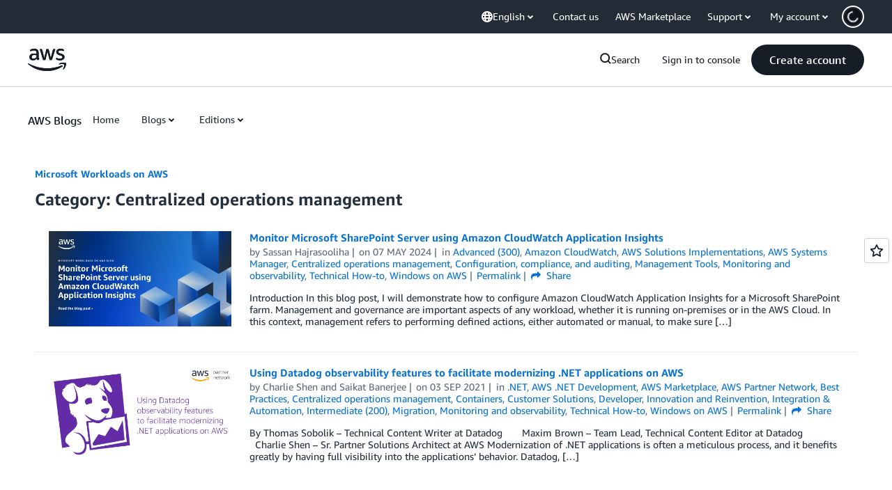

--- FILE ---
content_type: text/html;charset=UTF-8
request_url: https://amazonwebservicesinc.tt.omtrdc.net/m2/amazonwebservicesinc/ubox/raw?mboxPC=1769899137910-188525&mboxSession=1769899137909-494014&uniq=1769899138241-811065
body_size: -91
content:
{"url":"/en_US/optimization_testing/ccba-footer/master","campaignId":"610677","environmentId":"350","userPCId":"1769899137910-188525.44_0"}